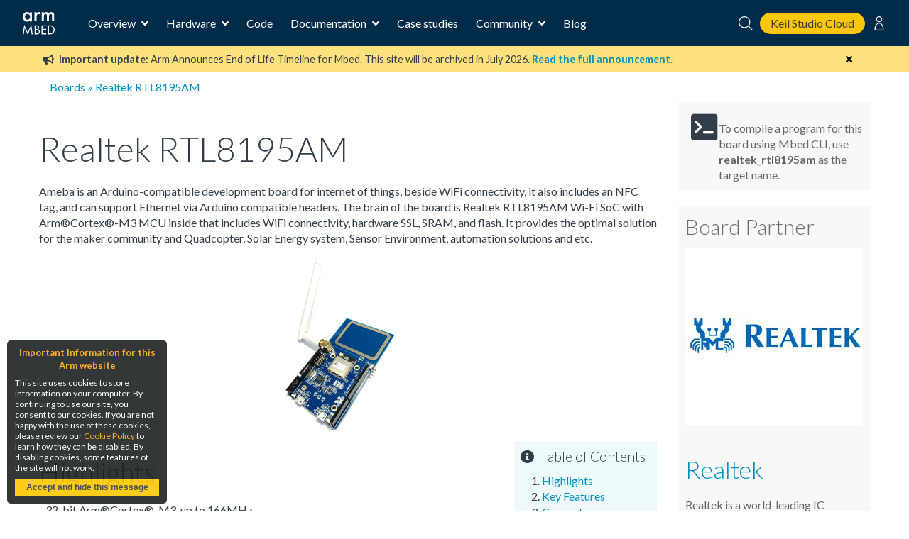

--- FILE ---
content_type: text/html; charset=utf-8
request_url: https://os.mbed.com/platforms/Realtek-RTL8195AM/
body_size: 8897
content:
<!DOCTYPE html>






<html class="no-js" lang="en">

<head>
    

    <title>Realtek RTL8195AM | Mbed</title>
    

    <meta charset="utf-8" />
    <meta http-equiv="X-UA-Compatible" content="IE=9; IE=8; IE=7; IE=EDGE" />
    <!-- Set the viewport width to device width for mobile -->
    <meta name="viewport" content="user-scalable=yes,width=device-width,initial-scale=0.9" />

    

<!-- Google Analytics -->
<script>
(function(i,s,o,g,r,a,m){i['GoogleAnalyticsObject']=r;i[r]=i[r]||function(){
(i[r].q=i[r].q||[]).push(arguments)},i[r].l=1*new Date();a=s.createElement(o),
m=s.getElementsByTagName(o)[0];a.async=1;a.src=g;m.parentNode.insertBefore(a,m)
})(window,document,'script','https://www.google-analytics.com/analytics.js','ga');

ga('create', 'UA-1447836-8');
ga('require', 'GTM-WXMLD4S')
</script>

<!-- Google Tag Manager -->
<script>(function(w,d,s,l,i){w[l]=w[l]||[];w[l].push({'gtm.start':
new Date().getTime(),event:'gtm.js'});var f=d.getElementsByTagName(s)[0],
j=d.createElement(s),dl=l!='dataLayer'?'&l='+l:'';j.async=true;j.src=
'https://www.googletagmanager.com/gtm.js?id='+i+dl+'&gtm_auth=SMYNPwM0ICsV00c1ZHETqQ&gtm_preview=env-2&gtm_cookies_win=x';f.parentNode.insertBefore(j,f);
})(window,document,'script','dataLayer','GTM-M6FZ495');</script>


    <script>
    (function(h,o,t,j,a,r){
        h.hj=h.hj||function(){(h.hj.q=h.hj.q||[]).push(arguments)};
        h._hjSettings={hjid:971746,hjsv:6};
        a=o.getElementsByTagName('head')[0];
        r=o.createElement('script');r.async=1;
        r.src=t+h._hjSettings.hjid+j+h._hjSettings.hjsv;
        a.appendChild(r);
    })(window,document,'https://static.hotjar.com/c/hotjar-','.js?sv=');
</script>



<!-- Favicons -->
<link rel="apple-touch-icon" sizes="57x57" href="/static/img/favicons/apple-icon-57x57.png">
<link rel="apple-touch-icon" sizes="60x60" href="/static/img/favicons/apple-icon-60x60.png">
<link rel="apple-touch-icon" sizes="72x72" href="/static/img/favicons/apple-icon-72x72.png">
<link rel="apple-touch-icon" sizes="76x76" href="/static/img/favicons/apple-icon-76x76.png">
<link rel="apple-touch-icon" sizes="114x114" href="/static/img/favicons/apple-icon-114x114.png">
<link rel="apple-touch-icon" sizes="120x120" href="/static/img/favicons/apple-icon-120x120.png">
<link rel="apple-touch-icon" sizes="144x144" href="/static/img/favicons/apple-icon-144x144.png">
<link rel="apple-touch-icon" sizes="152x152" href="/static/img/favicons/apple-icon-152x152.png">
<link rel="apple-touch-icon" sizes="180x180" href="/static/img/favicons/apple-icon-180x180.png">
<link rel="icon" type="image/png" sizes="192x192"  href="/static/img/favicons/android-icon-192x192.png">
<link rel="icon" type="image/png" sizes="32x32" href="/static/img/favicons/favicon-32x32.png">
<link rel="icon" type="image/png" sizes="96x96" href="/static/img/favicons/favicon-96x96.png">
<link rel="icon" type="image/png" sizes="16x16" href="/static/img/favicons/favicon-16x16.png">
<link rel="manifest" href="/static/img/favicons/manifest.json">
<link rel="shortcut icon" href="/static/img/favicon.ico?">
<meta name="msapplication-TileColor" content="#ffffff">
<meta name="msapplication-TileImage" content="/static/img/favicons/ms-icon-144x144.png">
<meta name="theme-color" content="#ffffff">

<link rel="stylesheet" href="https://fonts.googleapis.com/css?family=Lato:300,400,700">

<link rel="stylesheet" href="/static/CACHE/css/output.811e2930ab34.css" type="text/css">


    
    

    <link rel="stylesheet" type="text/css" href="/static/legacy-main.986d36e4640c.css">
    <script type="text/javascript" src="/static/legacy-bundle.d4c318d04056.js"></script>

    <script src="/static/CACHE/js/output.b4f0ddd57a31.js"></script>
    <script type="text/javascript">
        var MTIProjectId='531df303-da6d-4e1e-934d-ec3ecdc164a9';
        (function() {
            var mtiTracking = document.createElement('script');
            mtiTracking.type='text/javascript';
            mtiTracking.async='true';
            mtiTracking.src="/static/js/mtiFontTrackingCode.js";
            (document.getElementsByTagName('head')[0]||document.getElementsByTagName('body')[0]).appendChild( mtiTracking );
        })();
    </script>

    
    
    
</head>

<body>

    <!-- Google Tag Manager (noscript) -->
    <noscript><iframe src="https://www.googletagmanager.com/ns.html?id=GTM-M6FZ495&gtm_auth=3a8Vwkp5SsDiYq6tYR1ObQ&gtm_preview=env-6&gtm_cookies_win=x"
    height="0" width="0" style="display:none;visibility:hidden"></iframe></noscript>
    <!-- End Google Tag Manager (noscript) -->

    








<div class="mbed-nav">
    <div class="mbed-nav__mobile-menu-control">
        <i class="mbed-nav__mobile-menu-control-open fas fa-bars fa-fw"></i>
        <i class="mbed-nav__mobile-menu-control-close fas fa-times is-hidden fa-fw"></i>
        <i class="mbed-nav__mobile-menu-control-back fas fa-angle-left is-hidden fa-fw"></i>
    </div>
    <div class="mbed-nav__logo">
        <a href="https://os.mbed.com">
            <svg><use xlink:href="/static/img/mbed_nav_spritesheet.8ac20221a123.svg?v3#logo"></use></svg>
        </a>
    </div>
    <div class="mbed-nav__menu">

        <!-- Main menu -->
        <nav class="mbed-nav__main-menu">
            <ul class="mbed-nav__dropdown-menu">
                <li class="has-dropdown">
                    Overview

                    <div class="mbed-nav__dropdown-menu-content">

                        <!-- Overview dropdown menu -->
                        <div class="mbed-nav__overview-menu">
                            <section>
                                <p>Operating system</p>
                                <ul>
                                    <li>
                                        <a href="https://os.mbed.com/mbed-os/" class="mbed-nav__icon-link-detail">
                                            <svg><use xlink:href="/static/img/mbed_nav_spritesheet.8ac20221a123.svg?v3#mbed_os"></use></svg>
                                            <div>
                                                <p>Mbed OS</p>
                                                <p>The open source OS for Cortex-M devices</p>
                                            </div>
                                        </a>
                                    </li>
                                </ul>
                            </section>

                            <section>
                                <p>Development tools</p>
                                <ul>
                                    <li>
                                        <a href="https://www.keil.arm.com/mbed/?utm_source=mbed_com&utm_medium=compiler_button&utm_campaign=mbed_com_promo" class="mbed-nav__icon-link-detail">
                                             <svg><use href="/static/img/keil_studio_icon.2c56c28014c6.svg?#keil_studio_icon"></use></svg>
                                            <div>
                                                <p>Keil Studio Cloud</p>
                                                <p>Arm's IDE for IoT, embedded and Mbed development</p>
                                            </div>
                                         </a>
                                     </li>
                                    <li>
                                        <a href="https://os.mbed.com/studio/" class="mbed-nav__icon-link-detail">
                                            <svg><use xlink:href="/static/img/mbed_nav_spritesheet.8ac20221a123.svg?v3#mbed_studio"></use></svg>
                                            <div>
                                                <p>Mbed Studio</p>
                                                <p>Download the desktop IDE for Mbed OS</p>
                                            </div>
                                        </a>
                                    </li>
                                    <li>
                                        <a href="https://os.mbed.com/docs/mbed-os/latest/quick-start/offline-with-mbed-cli.html" class="mbed-nav__icon-link-detail">

                                            <svg><use xlink:href="/static/img/mbed_nav_spritesheet.8ac20221a123.svg?v3#mbed_cli"></use></svg>
                                            <div>
                                               <p>Mbed CLI</p>
                                               <p>Command line access to Mbed tools and services</p>
                                            </div>
                                        </a>
                                    </li>
                                </ul>
                            </section>

                            <section>
                                <p>Security and Connectivity</p>
                                <ul>
                                    <li>
                                        <a href="https://tls.mbed.org" class="mbed-nav__icon-link-detail">
                                            <svg><use xlink:href="/static/img/mbed_nav_spritesheet.8ac20221a123.svg?v3#mbed_tls_crypto"></use></svg>
                                            <div>
                                                <p>Mbed TLS and Mbed Crypto</p>
                                                <p>Industry standard TLS stack and crypto library</p>
                                            </div>
                                        </a>
                                    </li>
                                    <li>
                                        <a href="https://os.mbed.com/connectivity-technologies/" class="mbed-nav__icon-link-detail">
                                            <svg><use xlink:href="/static/img/mbed_nav_spritesheet.8ac20221a123.svg?v3#connectivity"></use></svg>
                                            <div>
                                                <p>Connectivity</p>
                                                <p>BLE, WiFi, Cellular, LoRaWAN and more</p>
                                            </div>
                                        </a>
                                    </li>
                                </ul>
                            </section>
                        </div>
                    </div>
                </li>
                <li class="has-dropdown">
                    Hardware

                    <!-- Hardware dropdown menu -->
                    <div class="mbed-nav__dropdown-menu-content">
                        <div class="mbed-nav__hardware-dropdown">
                            <ul class="mbed-nav__hardware-menu">
                                <li>
                                    <a href="https://os.mbed.com/platforms/" class="mbed-nav__icon-link-detail">
                                        <svg><use xlink:href="/static/img/mbed_nav_spritesheet.8ac20221a123.svg?v3#boards"></use></svg>
                                        <div>
                                            <p>Boards</p>
                                            <p>Build your Mbed projects with development boards for Arm Cortex processors and MCUs</p>
                                        </div>
                                    </a>
                                </li>
                                <li>
                                    <a href="https://os.mbed.com/modules/" class="mbed-nav__icon-link-detail">
                                        <svg><use xlink:href="/static/img/mbed_nav_spritesheet.8ac20221a123.svg?v3#modules"></use></svg>
                                        <div>
                                            <p>Modules</p>
                                            <p>Modules include a MCU, connectivity and onboard memory, making them ideal for designing IoT products for mass production</p>
                                        </div>
                                    </a>
                                </li>
                                <li>
                                    <a href="https://os.mbed.com/components/" class="mbed-nav__icon-link-detail">
                                        <svg><use xlink:href="/static/img/mbed_nav_spritesheet.8ac20221a123.svg?v3#components"></use></svg>
                                        <div>
                                            <p>Components</p>
                                            <p>The component database hosts libraries for different sensors, actuators, radios, inputs, middleware and IoT services</p>
                                        </div>
                                    </a>
                                </li>
                                <li>
                                    <a href="https://os.mbed.com/hardware/" class="mbed-nav__icon-link-detail">
                                        <svg><use xlink:href="/static/img/mbed_nav_spritesheet.8ac20221a123.svg?v3#hardware_overview"></use></svg>
                                        <div>
                                            <p>Hardware overview & Mbed Enabled</p>
                                            <p>Learn about hardware support for Mbed, as well as the Mbed Enabled program, which identifies Mbed compatible products</p>
                                        </div>
                                    </a>
                                </li>
                                <li>
                                    <a href="https://os.mbed.com/docs/mbed-os/latest/porting/arm-mbed-hdk.html" class="mbed-nav__icon-link-detail">
                                        <svg><use xlink:href="/static/img/mbed_nav_spritesheet.8ac20221a123.svg?v3#mbed_hdk"></use></svg>
                                        <div>
                                            <p>Mbed HDK</p>
                                            <p>Reference designs, schematics and board layouts to develop production hardware and Mbed-compatible development boards</p>
                                        </div>
                                    </a>
                                </li>
                            </ul>
                        </div>
                    </div>

                </li>
                <li><a href="https://os.mbed.com/code/">Code</a></li>
                <li class="has-dropdown">
                    Documentation

                    <!-- Documentation dropdown menu -->
                    <div class="mbed-nav__dropdown-menu-content">
                        <div class="mbed-nav__documentation-dropdown">
                            <ul class="mbed-nav__documentation-menu">
                                <li>
                                    <a href="https://os.mbed.com/docs/mbed-os/">Mbed OS</a>
                                </li>
                                <li>
                                    <a
                                        href="https://developer.arm.com/documentation/102497/latest/Arm-Keil-Studio-Cloud">
                                        Keil Studio
                                    </a>
                                </li>
                                <li>
                                    <a href="https://os.mbed.com/docs/mbed-studio/">Mbed Studio</a>
                                </li>
                            </ul>
                        </div>
                    </div>
                </li>
                <li><a href="https://os.mbed.com/built-with-mbed/">Case studies</a></li>
                <li class="has-dropdown">
                    Community

                    <!-- Community dropdown menu -->
                    <div class="mbed-nav__dropdown-menu-content">
                        <div class="mbed-nav__community-dropdown">
                            <ul class="mbed-nav__community-menu">
                                <li>
                                    <a href="https://forums.mbed.com">Forum</a>
                                </li>
                                <li>
                                    <a href="https://os.mbed.com/docs/mbed-os/latest/contributing/index.html">Contribute</a>
                                </li>
                                <li>
                                    <a href="https://www.youtube.com/playlist?list=PLKjl7IFAwc4R4plIZe4IuHlsn8zW7rvKh">Mbed OS Tech Forum</a>
                                </li>
                                <li>
                                    <a href="https://os.mbed.com/support/">Report a problem</a>
                                </li>
                            </ul>
                        </div>
                    </div>
                </li>
                <li>
                    <a href="https://os.mbed.com/blog/">Blog</a>
                </li>
            </ul>
        </nav>
    </div>
    <div class="mbed-nav__user-controls">
        <div class="mbed-nav__user-controls-top">
            <div class="mbed-nav__search">
                <form id="mbed-nav__search-box" class="is-hidden" action="https://os.mbed.com/search" method="GET">
                    <div class="mbed-nav__search-box">
                        <input type="search" name="q" placeholder="Search...">
                        <button type="submit">
                            <svg class="stroke-white"><use xlink:href="/static/img/mbed_nav_spritesheet.8ac20221a123.svg?v3#search"></use></svg>
                        </button>
                    </div>
                </form>
                <i class="mbed-nav__search-close fas fa-times is-hidden"></i>
                <svg class="mbed-nav__search-open stroke-white"><use xlink:href="/static/img/mbed_nav_spritesheet.8ac20221a123.svg?v3#search"></use></svg>
            </div>
            <a class="mbed-nav__cta" href="https://studio.keil.arm.com/mbed" target="_blank">
                Keil Studio Cloud
            </a>

            
                
                <nav class="mbed-nav__logged-out-nav">
                    <ul class="mbed-nav__dropdown-menu">
                        <li>
                            <svg class="stroke-white"><use xlink:href="/static/img/mbed_nav_spritesheet.8ac20221a123.svg?v3#profile"></use></svg>

                            <!-- Logged out dropdown menu -->
                            <div class="mbed-nav__dropdown-menu-content">
                                <div class="mbed-nav__logged-out-dropdown">
                                    <ul class="mbed-nav__logged-out-menu">
                                        <li><a href="/account/login/?next=/platforms/Realtek-RTL8195AM/">Log in or Sign up</a></li>
                                    </ul>
                                </div>
                            </div>
                        </li>
                    </ul>
                </nav>
                
            
        </div>
    </div>
    <div class="mbed-nav__spacer"></div>
</div>
<div class="mbed-nav__mobile-menu-cover is-hidden">
    <div class="mbed-nav__mobile-menu">

        <div id="mbed-nav__main-menu-mobile">
            <div class="mbed-nav__user-controls-mobile">
                <div class="mbed-nav__user-controls-top-mobile">
                    <form action="https://os.mbed.com/search" method="GET">
                        <div class="mbed-nav__search-box mbed-nav__search-box--light">
                            <input type="search" name="q" placeholder="Search...">
                            <button type="submit">
                                <svg class="stroke-dark-grey"><use xlink:href="/static/img/mbed_nav_spritesheet.8ac20221a123.svg?v3#search"></use></svg>
                            </button>
                        </div>
                    </form>
                    
                        
                        <a href="/account/login/?next=/platforms/Realtek-RTL8195AM/">Log in or Sign up</a>
                        
                    
                </div>
            </div>

            <ul class="mbed-nav__side-menu">
                <li>
                    <input type="checkbox" name="accordion-toggle" id="overview-accordion">
                    <label for="overview-accordion">Overview</label>
                    <div class="accordion_content">
                        <ul class="overview-menu-mobile">
                            <li>
                                <p>Operating system</p>
                                <ul>
                                    <li>
                                        <a href="https://os.mbed.com/mbed-os/" class="mbed-nav__icon-link">
                                            <svg><use xlink:href="/static/img/mbed_nav_spritesheet.8ac20221a123.svg?v3#mbed_os"></use></svg>
                                            <p>Mbed OS</p>
                                        </a>
                                    </li>
                                    

                                </ul>
                            </li>
                            <li>
                                <p>Development tools</p>
                                <ul>
                                    <li>
                                        <a href="https://os.mbed.com/studio/" class="mbed-nav__icon-link">
                                            <svg><use xlink:href="/static/img/mbed_nav_spritesheet.8ac20221a123.svg?v3#mbed_studio"></use></svg>
                                            <p>Mbed Studio</p>
                                        </a>
                                    </li>
                                    <li>
                                        <a href="https://www.keil.arm.com/mbed/?utm_source=mbed_com&utm_medium=compiler_button&utm_campaign=mbed_com_promo" class="mbed-nav__icon-link">
                                             <svg><use href="/static/img/keil_studio_icon.2c56c28014c6.svg?#keil_studio_icon"></use></svg>
                                            <p>Keil Studio</p>
                                        </a>
                                    </li>
                                    <li>
                                        <a href="https://os.mbed.com/docs/mbed-os/latest/quick-start/offline-with-mbed-cli.html" class="mbed-nav__icon-link">
                                            <svg><use xlink:href="/static/img/mbed_nav_spritesheet.8ac20221a123.svg?v3#mbed_cli"></use></svg>
                                            <p>Mbed CLI</p>
                                        </a>
                                    </li>
                                </ul>
                            </li>
                            <li>
                                <p>Security and connectivity</p>
                                <ul>
                                    <li>
                                        <a href="https://tls.mbed.org" class="mbed-nav__icon-link">
                                            <svg><use xlink:href="/static/img/mbed_nav_spritesheet.8ac20221a123.svg?v3#mbed_tls_crypto"></use></svg>
                                            <p>Mbed TLS and Mbed Crypto</p>
                                        </a>
                                    </li>
                                    <li>
                                        <a href="https://os.mbed.com/connectivity-technologies/" class="mbed-nav__icon-link">
                                            <svg><use xlink:href="/static/img/mbed_nav_spritesheet.8ac20221a123.svg?v3#connectivity"></use></svg>
                                            <p>Connectivity</p>
                                        </a>
                                    </li>
                                </ul>
                            </li>
                        </ul>
                    </div>
                </li>
                <li>
                    <input type="checkbox" name="accordion-toggle" id="hardware-accordion">
                    <label for="hardware-accordion">Hardware</label>
                    <div class="accordion_content">
                        <ul>
                            <li>
                                <a href="https://os.mbed.com/platforms/" class="mbed-nav__icon-link">
                                    <svg><use xlink:href="/static/img/mbed_nav_spritesheet.8ac20221a123.svg?v3#boards"></use></svg>
                                    <p>Boards</p>
                                </a>
                            </li>
                            <li>
                                <a href="https://os.mbed.com/modules/" class="mbed-nav__icon-link">
                                    <svg><use xlink:href="/static/img/mbed_nav_spritesheet.8ac20221a123.svg?v3#modules"></use></svg>
                                    <p>Modules</p>
                                </a>
                            </li>
                            <li>
                                <a href="https://os.mbed.com/components/" class="mbed-nav__icon-link">
                                    <svg><use xlink:href="/static/img/mbed_nav_spritesheet.8ac20221a123.svg?v3#components"></use></svg>
                                    <p>Components</p>
                                </a>
                            </li>
                            <li>
                                <a href="https://os.mbed.com/hardware/" class="mbed-nav__icon-link">
                                    <svg><use xlink:href="/static/img/mbed_nav_spritesheet.8ac20221a123.svg?v3#hardware_overview"></use></svg>
                                    <p>Hardware overview & Mbed Enabled</p>
                                </a>
                            </li>
                            <li>
                                <a href="https://os.mbed.com/docs/mbed-os/latest/porting/arm-mbed-hdk.html" class="mbed-nav__icon-link">
                                    <svg><use xlink:href="/static/img/mbed_nav_spritesheet.8ac20221a123.svg?v3#mbed_hdk"></use></svg>
                                    <p>Mbed HDK</p>
                                </a>
                            </li>
                        </ul>
                    </div>
                </li>
                <li><a href="https://os.mbed.com/code/">Code</a></li>
                <li>
                    <input type="checkbox" name="accordion-toggle" id="documentation-accordion">
                    <label for="documentation-accordion">Documentation</label>
                    <div class="accordion_content">
                        <ul>
                            <li><a href="https://os.mbed.com/docs/mbed-os/">Mbed OS</a></li>
                            <li><a href="https://os.mbed.com/docs/mbed-studio/">Mbed Studio</a></li>
                            <li>
                              <a
                                href="https://developer.arm.com/documentation/102497/1-5/Arm-Keil-Studio/?utm_source=mbed_com&utm_medium=nav_docs_link&utm_campaign=mbed_com_promo">
                                Keil Studio
                              </a>
                            </li>
                        </ul>
                    </div>
                </li>
                <li><a href="https://os.mbed.com/built-with-mbed/">Case studies</a></li>
                <li>
                    <input type="checkbox" name="accordion-toggle" id="community-accordion">
                    <label for="community-accordion">Community</label>
                    <div class="accordion_content">
                        <ul>
                            <li><a href="https://forums.mbed.com">Forum</a></li>
                            <li><a href="https://os.mbed.com/docs/mbed-os/latest/contributing/index.html">Contribute</a></li>
                            <li><a href="https://www.youtube.com/playlist?list=PLKjl7IFAwc4R4plIZe4IuHlsn8zW7rvKh">Mbed OS Tech Forum</a></li>
                            <li><a href="https://os.mbed.com/support/">Report a problem</a></li>
                        </ul>
                    </div>
                </li>
                <li><a href="https://os.mbed.com/blog/">Blog</a></li>
            </ul>
        </div>

        
    </div>
</div>



    <div id="main-content">
        

        

        

        
            
<div class="banner warning" data-dismissable data-dismissable-id="mbed_deprecation_july_2024">
  <div class="banner-row">
    <button class="dismiss-button fas fa-times"></button>
    
 <p>
	 <i class="fas fa-bullhorn" aria-hidden="true"></i>
     <strong>Important update:</strong> Arm Announces End of Life Timeline for Mbed. This site will be archived in July 2026.
	 <a href="https://os.mbed.com/blog/entry/Important-Update-on-Mbed/" target="_blank">
		 <strong>Read the full announcement</strong>.
	 </a>
 </p>

  </div>
</div>


        

        
            

        

        
        <div>
            <div class="row" id="top">
                <div class="six columns">
                    <div class="breadcrumbs">
                        
    <a href="/platforms/">Boards</a> &raquo;
    Realtek RTL8195AM


                    </div>
                </div>
                <div class="six columns header search-block">
                    
                    
                </div>
            </div>
            
        </div>
        

        
<div class="row">
    <div class="nine columns main-content" id="mbed-content">
        

    <div class="content-actions hide-on-print">
        
    </div>

    <h1>Realtek RTL8195AM</h1>

    <p>Ameba is an Arduino-compatible development board for internet of things, beside WiFi connectivity, it also includes an NFC tag, and can support Ethernet via Arduino compatible headers. The brain of the board is Realtek RTL8195AM Wi-Fi SoC with Arm®Cortex®-M3 MCU inside that includes WiFi connectivity, hardware SSL, SRAM, and flash. It provides the optimal solution for the maker community and Quadcopter, Solar Energy system, Sensor Environment, automation solutions and etc.</p>

    
        <img src="/media/cache/platforms/ameba-withoutmbedlogo.png.250x250_q85.png" width="243" height="250"  style="margin-left: auto; margin-right: auto; display: block;">

    <p>
        <div class="flashbox finfo action-bar"><h4>Table of Contents</h4><ol><li><a href="#highlights">Highlights</a></li><li><a href="#key-features">Key Features</a></li><li><a href="#connector-information">Connector Information</a></li><li><a href="#pin-layout">Pin Layout</a></li><li><a href="#board-schematics">Board schematics</a></li><li><a href="#example-code">Example Code</a></li><li><a href="#technical-resources">Technical Resources</a></li></ol></div><h2 id="highlights">Highlights<a href="#highlights" class="wiki_permalink" title="Permalink to this heading">&para;</a></h2>
<p>- 32-bit Arm®Cortex®-M3, up to 166MHz <br />
- 1MB ROM, 2MB SDRAM and 512KB SRAM <br /></p>
<h2 id="key-features">Key Features<a href="#key-features" class="wiki_permalink" title="Permalink to this heading">&para;</a></h2>
<p>- Integrated with 802.11 b/g/n 1x1 Wi-Fi <br />
- NFC Tag with Read/Write Function <br />
- 10/100 Ethernet MII/ RMII/RGMII Interface <br />
- USB OTG <br />
- SDIO Device/SD card controller <br />
- Hardware SSL engine <br />
- Maximum 30 GPIOs <br />
- 2 SPI Interfaces and support both master and slave mode <br />
- 3 UART Interfaces including 2 HS-UART and one log UART <br />
- 4 I2C Interfaces and support both master and slave mode <br />
- 2 I2S/PCM Interfaces and support both master and slave mode <br />
- 4 PWM interfaces <br />
- 2 ADC interfaces <br />
- 1 DAC interfaces <br /></p>
<h2 id="connector-information">Connector Information<a href="#connector-information" class="wiki_permalink" title="Permalink to this heading">&para;</a></h2>
<p>In order to be able to connect to the Ameba board and flash code, the micro usb connector needs to be connected to the port marked as "CON2". The below image can be referred for better clarity.</p>
<p><img src="/media/uploads/prashantrar/get-start-2-1024x772.png" alt="/media/uploads/prashantrar/get-start-2-1024x772.png" title="/media/uploads/prashantrar/get-start-2-1024x772.png" /></p>
<h2 id="pin-layout">Pin Layout<a href="#pin-layout" class="wiki_permalink" title="Permalink to this heading">&para;</a></h2>
<h4 id="the-arduino-compatible-pins">The Arduino Compatible Pins<a href="#the-arduino-compatible-pins" class="wiki_permalink" title="Permalink to this heading">&para;</a></h4>
<p>The image below shows the arduino compatible pins on the ameba board.
<img src="/media/uploads/prashantrar/get-start-15.png" alt="/media/uploads/prashantrar/get-start-15.png" title="/media/uploads/prashantrar/get-start-15.png" /></p>
<h4 id="rtl8195am-pinout-left">RTL8195AM pinout (left)<a href="#rtl8195am-pinout-left" class="wiki_permalink" title="Permalink to this heading">&para;</a></h4>
<p> <img src="/media/uploads/Archcady/pin_layout1-.jpg" alt="/media/uploads/Archcady/pin_layout1-.jpg" title="/media/uploads/Archcady/pin_layout1-.jpg" /> </p>
<div class="flashbox fwarning"><h4 class="ftitle">Warning</h4><p>Both A0 and A1 are connected to ADC_CH1 <br />
A0, A1, A2 and DAC are not capable for GPIO<br />
All the LED's on the board are used by the CMSIS-DAP and are not programmable by user, in order to test LED, please connect external LED<br />
There are 3 buttons on the board, the two buttons near the USB connectors are connected to the DAP and the button on the side is the reset button, there are no user programmable buttons on the platform.</p>
</div><h4 id="rtl8195am-pinout-right">RTL8195AM pinout (right)<a href="#rtl8195am-pinout-right" class="wiki_permalink" title="Permalink to this heading">&para;</a></h4>
<p> <img src="/media/uploads/Archcady/pin_layout2.jpg" alt="/media/uploads/Archcady/pin_layout2.jpg" title="/media/uploads/Archcady/pin_layout2.jpg" /> </p>
<h2 id="board-schematics">Board schematics<a href="#board-schematics" class="wiki_permalink" title="Permalink to this heading">&para;</a></h2>
<p>Electrical schematics of the Ameba board is found here in <a href="https://www.amebaiot.com/en/ameba-arduino-download/" rel="nofollow">User Manual</a> (login required) <br />
The schematics below shows how to setup antenna of Ameba among three choices.  <img src="/media/uploads/Archcady/antenna.jpg" alt="/media/uploads/Archcady/antenna.jpg" title="/media/uploads/Archcady/antenna.jpg" /> </p>
<h2 id="example-code">Example Code<a href="#example-code" class="wiki_permalink" title="Permalink to this heading">&para;</a></h2>
<h4 id="example-to-connect-rtl8195am-to-mbed">* <a href="https://os.mbed.com/teams/Realtek/code/example-RTL8195AM-mbed-cloud-connect/" rel="nofollow">Example to connect RTL8195AM to MBED cloud(NEW)</a><a href="#example-to-connect-rtl8195am-to-mbed" class="wiki_permalink" title="Permalink to this heading">&para;</a></h4>
<h4 id="blinky-example">* <a href="https://os.mbed.com/teams/mbed-os-examples/code/mbed-os-example-blinky" rel="nofollow">Blinky example</a><a href="#blinky-example" class="wiki_permalink" title="Permalink to this heading">&para;</a></h4>
<h4 id="wifi-example">* <a href="https://os.mbed.com/teams/mbed-os-examples/code/mbed-os-example-wifi/" rel="nofollow">Wifi example</a><a href="#wifi-example" class="wiki_permalink" title="Permalink to this heading">&para;</a></h4>
<h4 id="example-to-connect-button-to-rtl8195am">* <a href="https://www.amebaiot.com/en/ameba-arduino-gpio-led-button/" rel="nofollow">Example to connect button to RTL8195AM</a><a href="#example-to-connect-button-to-rtl8195am" class="wiki_permalink" title="Permalink to this heading">&para;</a></h4>
<h2 id="technical-resources">Technical Resources<a href="#technical-resources" class="wiki_permalink" title="Permalink to this heading">&para;</a></h2>
<h4 id="daplink-firmware-update"><strong>DAPLink Firmware Update</strong><a href="#daplink-firmware-update" class="wiki_permalink" title="Permalink to this heading">&para;</a></h4>
<h4 id="how-to-update-dap-firmware">* <a href="https://www.amebaiot.com/en/change-dap-firmware" rel="nofollow">How to update DAP firmware</a><a href="#how-to-update-dap-firmware" class="wiki_permalink" title="Permalink to this heading">&para;</a></h4>
<h4 id="dap-firmware-download-link-v244-login">* <a href="https://www.amebaiot.com/?s2member_file_download=DAP_FW_MBED_RTL8195AM_V1.bin" rel="nofollow">DAP firmware download link[v244] (login required)</a><a href="#dap-firmware-download-link-v244-login" class="wiki_permalink" title="Permalink to this heading">&para;</a></h4>
<h4 id="after-successfully-update-to-dap">After successfully update to DAP firmware that support Mbed, you could verify with "mbedls" command. For example:<a href="#after-successfully-update-to-dap" class="wiki_permalink" title="Permalink to this heading">&para;</a></h4>
<div class="flashbox fcode"><h4 class="ftitle"> </h4><pre class="mbed-code" offset="0">&gt;mbedls
+-------------------+----------------------+-------------+-------------+--------------------------------------------------+-----------------+
| platform_name     | platform_name_unique | mount_point | serial_port | target_id                                        | daplink_version |
+-------------------+----------------------+-------------+-------------+--------------------------------------------------+-----------------+
| REALTEK_RTL8195AM | REALTEK_RTL8195AM[0] | E:          | COM24       | 4600000002b7ec8d00000000000000000000000097969902 | 0244            |
+-------------------+----------------------+-------------+-------------+--------------------------------------------------+-----------------+
</pre></div><h4 id="articles"><strong>Articles</strong><a href="#articles" class="wiki_permalink" title="Permalink to this heading">&para;</a></h4>
<h4 id="get-started">* <a href="http://www.amebaiot.com/en/ameba-sdk-getting-started" rel="nofollow">Get Started</a><a href="#get-started" class="wiki_permalink" title="Permalink to this heading">&para;</a></h4>
<h4 id="q-a">* <a href="https://www.amebaiot.com/en/questions" rel="nofollow">Q &amp; A</a><a href="#q-a" class="wiki_permalink" title="Permalink to this heading">&para;</a></h4>
<h4 id="see-also"><strong>See also</strong><a href="#see-also" class="wiki_permalink" title="Permalink to this heading">&para;</a></h4>
<h4 id="ameba-offical-website">* <a href="http://www.amebaiot.com" rel="nofollow">Ameba Offical Website</a><a href="#ameba-offical-website" class="wiki_permalink" title="Permalink to this heading">&para;</a></h4>
<h4 id="realtek-offical-website">* <a href="http://www.realtek.com" rel="nofollow">Realtek Offical Website</a><a href="#realtek-offical-website" class="wiki_permalink" title="Permalink to this heading">&para;</a></h4>

    </p>

    
        
        <p align="center">
        <a class="button " href="https://www.seeedstudio.com/Ameba-Arduino-Wireless-Board-p-2699.html"><i class="fas fa-shopping-cart" aria-hidden="true"></i>&nbsp;Buy Now</a>
        </p>
        
        <br/>
   

    

    





<div id="component-discussions">
    <div class="component-community panel">
        
            
                
    <p> You need to <a href="/account/login/?next=/platforms/Realtek-RTL8195AM/">log in</a> to post a discussion </p>

            
            
                
            
        


        
            <h2><a name="questions"> <A href="#questions">Questions</a></h2>
            
                
                    
                        <div class="question">
                            <a href="/questions/86953/RGMII-interface/" style="color: inherit !important;">
                                <div class="stats">
                                    
                                    <div class="answers noanswers" title="This question has no answers.">
                                    
                                    0 answers
                                    </div>
                                </div>
                            </a>

                            

                            <a href="/questions/86953/RGMII-interface/" class="title" title="Does this dev board has an RGMII interface that i can use to communicate with an external gigabit etherent transciever?  or is the RMII interface onl…">
                                RGMII interface
                            </a>

                            <span class="qdata">
                                <span class="authortext"><a href="/users/aldebaran/" ><img alt="" class="icon" width="16px" height="16px" src="https://os.mbed.com/media/img/default_profile.jpg" /></a> <a href="/users/aldebaran/" > Aldebaran Ortega</a></span> <br />
                                <abbr title="Mon 09 Sep 2019 12:49">6 years, 4 months ago</abbr>
                            </span>

                            <p class="tags">
                            
                                <i class="fas fa-tag" aria-hidden="true"></i>
                                
                                <a href="/questions/tag/Realtek">Realtek</a>, 
                                
                                <a href="/questions/tag/RTL8195AM">RTL8195AM</a>
                                
                            
                            </p>
                        </div>
                    
                

                

            
        
    </div>
</div>


    </div>

    <div class="three columns sidebar ">
        
    
        <div class="panel promote">
    <div class="row">
        <div class="two columns">
            <span class="fa-stack fa-lg">
                <i class="fas fa-square fa-stack-2x"></i>
                <i class="fas fa-terminal fa-stack-1x fa-inverse"></i>
            </span>
        </div>
        <div class="ten columns">
            <p class="promote-text toolbox">
                To compile a program for this board using Mbed CLI, use
                <span style="font-weight: 600;">
                    realtek_rtl8195am
                </span>
                as the target name.
            </p>
        </div>
    </div>
</div>
    

        
            <div class="panel statspanel">
              <h5 class="subheader">Board Partner</h5>
              <a href="/teams/Realtek/">
              
                    <img src="/media/cache/group/Realtek_600x600.jpg.250x250_q85.jpg" width="250" height="250" >
              </a>
              <h3><a href="/teams/Realtek/">Realtek</a></h3>
              <p>Realtek is a world-leading IC provider that designs and develops a wide range of IC products for communications network, computer peripheral, and multimedia applications.</p>
            </div>
        


    

    <div class="panel statspanel">
        
            
                <p align="center">
                    <a class="button" href="https://www.seeedstudio.com/Ameba-Arduino-Wireless-Board-p-2699.html"><i class="fas fa-shopping-cart" aria-hidden="true"></i>&nbsp;Buy Now</a>
                </p>
            
        
    </div>

    
    <div class="panel">
        <h5 class="subheader">
            <img src="/static/img/arm_mbed_enabled_block_lockup_vertical.svg" height="25" width="25"  alt="Mbed Enabled"/>
            Mbed Enabled
        </h5>
        <ul class="mbed-support">
            
                <li>Baseline</li>
            
        </ul>
    </div>



    <div class="panel">
        <h5 class="subheader">Mbed OS support</h5>
        <ul class="mbed-support">
            
                <li>Mbed OS 5.10</li>
            
                <li>Mbed OS 5.11</li>
            
                <li>Mbed OS 5.12</li>
            
                <li>Mbed OS 5.4</li>
            
                <li>Mbed OS 5.5</li>
            
                <li>Mbed OS 5.6</li>
            
                <li>Mbed OS 5.7</li>
            
                <li>Mbed OS 5.8</li>
            
                <li>Mbed OS 5.9</li>
            
        </ul>
    </div>




    
        <div class="panel ">
            <h3 class="subheader">Example programs</h5>
            <p>
                
                    

<div class="contentitem repo-tiny">
    <a class="repo-link" href="/teams/mbed-os-examples/code/mbed-os-example-mbed5-wifi/">
    
        <span class="repo-meta-os-version">
            


Mbed OS


        </span>
    
    
        <i title="This repository is a program" class="fas icon_program" aria-hidden="true"></i>
    

    mbed-os-example-mbed5-wifi
</a>

    <div class="repo-meta">
        <ul>
            
            
        </ul>
        <ul>
            <li>
                <a title="Number of commits" href="/teams/mbed-os-examples/code/mbed-os-example-mbed5-wifi/}shortlog">
                    <i class="fas icon_commits" aria-hidden="true"></i>
                    <b>100</b>
                </a>
            </li>
            <li>
                <a title="How many times imported into the Mbed Online Compiler" href="/teams/mbed-os-examples/code/mbed-os-example-mbed5-wifi/">
                    <i class="fas icon_imports" aria-hidden="true"></i>
                    <b>2983</b>
                </a>
            </li>
        </ul>
    </div>

    <div class="repo-description">
        A quick example of a simple WiFi application using the WiFi and network-socket APIs that is provided as a part of mbed-os.
    </div>

    

    <div class="repo-last-updated">
        
        Last updated: <abbr class="timeago" title="2019-10-08T13:00:11+00:00">08 Oct 2019</abbr>
        
    </div>
</div>

                
                    

<div class="contentitem repo-tiny">
    <a class="repo-link" href="/teams/mbed-os-examples/code/mbed-os-example-mbed5-blinky/">
    
        <span class="repo-meta-os-version">
            


Mbed OS


        </span>
    
    
        <i title="This repository is a program" class="fas icon_program" aria-hidden="true"></i>
    

    mbed-os-example-mbed5-blinky
</a>

    <div class="repo-meta">
        <ul>
            
            <li>
                <i title="Featured" class="fas icon_tick" aria-hidden="true"></i> Featured
            </li>
            
            
        </ul>
        <ul>
            <li>
                <a title="Number of commits" href="/teams/mbed-os-examples/code/mbed-os-example-mbed5-blinky/}shortlog">
                    <i class="fas icon_commits" aria-hidden="true"></i>
                    <b>107</b>
                </a>
            </li>
            <li>
                <a title="How many times imported into the Mbed Online Compiler" href="/teams/mbed-os-examples/code/mbed-os-example-mbed5-blinky/">
                    <i class="fas icon_imports" aria-hidden="true"></i>
                    <b>195500</b>
                </a>
            </li>
        </ul>
    </div>

    <div class="repo-description">
        This is a very simple guide, reviewing the steps required to get Blinky working on an Mbed OS platform.
    </div>

    

    <div class="repo-last-updated">
        
        Last updated: <abbr class="timeago" title="2019-11-22T16:00:04+00:00">22 Nov 2019</abbr>
        
    </div>
</div>

                
            </p>
        </div>
    
    


    </div>
</div>

    </div>

    <script type="text/javascript">
        $(document).ready(function() {
            mbed.initDismissableBanners($('[data-dismissable]'));
            mbed.initNavNotification();
        });
    </script>

    
<footer class="global-footer">
    <ul class="global-footer-media global-footer-row">
        <li>
            <a class="footer-media-icon" title="Twitter" href="https://twitter.com/ArmSoftwareDev">
                <span class="fab fa-twitter-square fa-2x"></span>
                <span class="global-footer-show-on-large-screens">Twitter</span>
            </a>
        </li>
        <li>
            <a class="footer-media-icon" title="YouTube" href="https://www.youtube.com/c/ArmSoftwareDevelopers">
                <span class="fab fa-youtube-square fa-2x"></span>
                <span class="global-footer-show-on-large-screens">YouTube</span>
            </a>
        </li>
        <li>
            <a class="footer-media-icon" title="Forum" href="http://forums.mbed.com/">
                <span class="fas fa-comments fa-2x"></span>
                <span class="global-footer-show-on-large-screens">Forum</span>
            </a>
        </li>
        <li>
            <a class="footer-media-icon" title="Blog" href="http://blog.mbed.com/">
                <span class="fas fa-pen-square fa-2x"></span>
                <span class="global-footer-show-on-large-screens">Blog</span>
            </a>
        </li>
    </ul>

    <div class="global-footer-copyright global-footer-row">
        <div class="copyright-statement">Copyright © <script>document.write(new Date().getFullYear());</script> Arm Limited (or its affiliates).</div>
        <ul class="copyright-links">
            <li><a href="https://os.mbed.com/">Home</a></li>
            <li><a href="https://www.arm.com/company/policies/terms-and-conditions">Website Terms</a></li>
            <li><a href="https://www.arm.com/company/policies/privacy">Privacy</a></li>
            <li><a href="https://www.arm.com/company/policies/cookies">Cookies</a></li>
            <li><a href="http://www.arm.com/company/policies/trademarks">Trademarks</a></li>
        </ul>
    </div>
</footer>



    <div id="cookiemodule">
    <h5>Important Information for this Arm website</h5>
    <div id="cookiecontent">
        <p>
            This site uses cookies to store information on your computer.
            By continuing to use our site, you consent to our cookies.
            If you are not happy with the use of these cookies, please review our
            <a href="https://www.arm.com/company/policies/cookies">Cookie Policy</a>
            to learn how they can be disabled.
            By disabling cookies, some features of the site will not work.
        </p>
        <button id="acceptcookie">Accept and hide this message</button>
    </div>
</div>
<script src="/static/js/cookie_law.js"></script>




<div id="access-warning-modal" class="reveal-modal">
    <h2>Access Warning</h2>
    <p>You do not have the correct permissions to perform this operation.</p>
    <a class="close-reveal-modal">&#215;</a>
</div>



</body>
</html>


--- FILE ---
content_type: image/svg+xml
request_url: https://os.mbed.com/static/img/arm_mbed_enabled_block_lockup_vertical.svg
body_size: 1360
content:
<svg id="MBED_Enabled_vertical_copy" data-name="MBED Enabled vertical copy" xmlns="http://www.w3.org/2000/svg" viewBox="0 0 133.61 139.29"><defs><style>.cls-1{fill:#008fbe;}.cls-2{fill:#fff;}</style></defs><title>arm_mbed_enabled_block_lockup_vertical</title><rect class="cls-1" width="133.61" height="139.29" rx="9.19" ry="9.19"/><path class="cls-2" d="M297.06,256.21c0,4.85,3.06,8.9,7.77,8.9,4.12,0,7.91-3,7.91-8.84,0-6.11-3.79-9-7.91-9-4.72,0-7.77,4-7.77,9m15.28-14.08h6.51v28h-6.51v-2.92A10.74,10.74,0,0,1,304,271c-8.64,0-13.55-7.18-13.55-14.88,0-9.1,6.24-14.68,13.62-14.68a10.2,10.2,0,0,1,8.3,4Z" transform="translate(-272.06 -224.63)"/><path class="cls-2" d="M326.6,242.13h6.51v2.52a11.27,11.27,0,0,1,2.72-2.33,7.52,7.52,0,0,1,4-.93,9.66,9.66,0,0,1,5.12,1.33l-2.66,5.91a5.89,5.89,0,0,0-3.32-1,5.07,5.07,0,0,0-4.05,1.53c-1.79,1.93-1.79,4.58-1.79,6.44V270.1H326.6Z" transform="translate(-272.06 -224.63)"/><path class="cls-2" d="M349.14,242.13h6.51v2.59a8.62,8.62,0,0,1,6.91-3.32,8.21,8.21,0,0,1,7.24,4.12,9.91,9.91,0,0,1,8.3-4.12,9,9,0,0,1,8,4.38c.53.93,1.46,3,1.46,7V270.1H381V254.69c0-3.12-.33-4.38-.6-5a3.69,3.69,0,0,0-3.72-2.46,4.81,4.81,0,0,0-3.85,2.06c-1.13,1.59-1.26,4-1.26,6.38V270.1h-6.51V254.69c0-3.12-.33-4.38-.6-5a3.69,3.69,0,0,0-3.72-2.46,4.81,4.81,0,0,0-3.85,2.06c-1.13,1.59-1.26,4-1.26,6.38V270.1h-6.51Z" transform="translate(-272.06 -224.63)"/><path class="cls-2" d="M290.09,310.39l4.66-29.57,10.75,23.65,11-23.69,4.37,29.62h-3.19L315,290.9l-9.54,20.67-9.41-20.67-2.77,19.49Z" transform="translate(-272.06 -224.63)"/><path class="cls-2" d="M331.79,282.37c1.55,0,4.37.13,6.43,1.76a7,7,0,0,1,2.52,5.8,6.32,6.32,0,0,1-2.77,5.5,7,7,0,0,1,5.33,7.06,7.74,7.74,0,0,1-2.86,6,10.22,10.22,0,0,1-6.72,1.85h-7v-28Zm-1.93,12.31h2.35c1.64,0,5.5-.34,5.5-4.66,0-4.62-4.54-4.7-5.42-4.7h-2.44Zm0,12.77h3.57c1.81,0,3.57-.13,4.92-1.18a4.72,4.72,0,0,0,1.85-3.86,4.54,4.54,0,0,0-2.39-4.12,9.77,9.77,0,0,0-4.75-.84h-3.19Z" transform="translate(-272.06 -224.63)"/><path class="cls-2" d="M363,285.31H351.57v8.32h11.09v2.94H351.57v10.88H363v2.94H348.47v-28H363Z" transform="translate(-272.06 -224.63)"/><path class="cls-2" d="M368.16,282.37h5.71a15.24,15.24,0,0,1,10.33,3.28A13.66,13.66,0,0,1,389,296.4a13.34,13.34,0,0,1-4.92,10.75c-2.56,2.18-5.25,3.23-10.25,3.23h-5.67Zm3.11,25.08H374a12,12,0,0,0,8-2.52,10.72,10.72,0,0,0,3.78-8.53c0-6.72-4.71-11.09-11.8-11.09h-2.73Z" transform="translate(-272.06 -224.63)"/><path class="cls-2" d="M301.7,326.68h-9v6.54h8.71v2.31h-8.71v8.55h9v2.31H290.28v-22H301.7Z" transform="translate(-272.06 -224.63)"/><path class="cls-2" d="M304.93,332.69h2.38v1.58a4.83,4.83,0,0,1,3.93-1.91,4.65,4.65,0,0,1,3.93,1.88,6.11,6.11,0,0,1,.79,3.66v8.48h-2.38V338a4,4,0,0,0-.63-2.51,2.69,2.69,0,0,0-2.24-1,3,3,0,0,0-2.41,1.06,5.77,5.77,0,0,0-1,3.7v7.16h-2.38Z" transform="translate(-272.06 -224.63)"/><path class="cls-2" d="M330.27,332.69h2.38v13.7h-2.38v-1.91a5.78,5.78,0,0,1-4.69,2.31c-3.47,0-6.67-2.44-6.67-7.26s3.17-7.16,6.67-7.16a5.67,5.67,0,0,1,4.69,2.28Zm-8.91,6.83c0,2.94,1.65,5.15,4.49,5.15s4.55-2.41,4.55-5.12c0-3.53-2.44-5.08-4.55-5.08C323.51,334.47,321.36,336.19,321.36,339.52Z" transform="translate(-272.06 -224.63)"/><path class="cls-2" d="M338.85,346.39h-2.38V322.33h2.38V334.6a5.89,5.89,0,0,1,4.69-2.24c4.29,0,6.67,3.56,6.67,7.26s-2.41,7.16-6.57,7.16a5.82,5.82,0,0,1-4.79-2.31Zm8.91-6.77c0-3.37-2.28-5.15-4.49-5.15s-4.55,1.82-4.55,5.12c0,2.8,1.78,5.08,4.59,5.08S347.76,342.36,347.76,339.62Z" transform="translate(-272.06 -224.63)"/><path class="cls-2" d="M355.55,322.33v24.06h-2.38V322.33Z" transform="translate(-272.06 -224.63)"/><path class="cls-2" d="M371.52,342.89a8.19,8.19,0,0,1-1.68,2.21,6.65,6.65,0,0,1-4.55,1.68c-3.3,0-6.77-2.08-6.77-7.16,0-4.09,2.51-7.26,6.63-7.26a6.13,6.13,0,0,1,5.18,2.51,9.19,9.19,0,0,1,1.29,5.15H361a4.39,4.39,0,0,0,4.36,4.65,4.17,4.17,0,0,0,2.81-1,5.45,5.45,0,0,0,1.42-1.88ZM369.18,338a4.1,4.1,0,0,0-4-3.56,4.16,4.16,0,0,0-4,3.56Z" transform="translate(-272.06 -224.63)"/><path class="cls-2" d="M385.09,322.33h2.38v24.06h-2.38v-1.91a5.78,5.78,0,0,1-4.69,2.31c-3.47,0-6.67-2.44-6.67-7.26s3.17-7.16,6.67-7.16a5.67,5.67,0,0,1,4.69,2.28Zm-8.91,17.2c0,2.94,1.65,5.15,4.49,5.15s4.55-2.41,4.55-5.12c0-3.53-2.44-5.08-4.55-5.08C378.32,334.47,376.18,336.19,376.18,339.52Z" transform="translate(-272.06 -224.63)"/></svg>